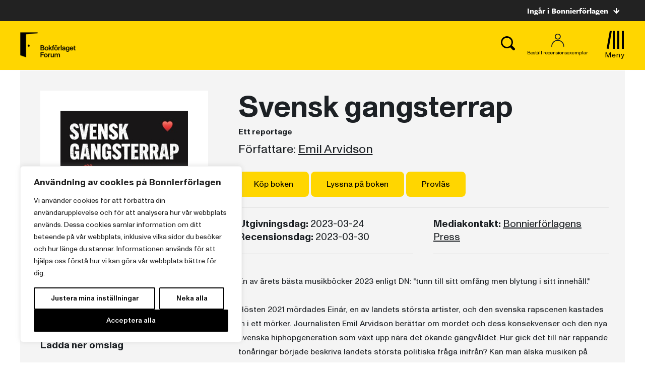

--- FILE ---
content_type: text/plain; charset=utf-8
request_url: https://directory.cookieyes.com/api/v1/ip
body_size: 1
content:
{"ip":"18.220.141.223","country":"US","country_name":"United States","region_code":"OH","in_eu":false,"continent":"NA"}

--- FILE ---
content_type: image/svg+xml
request_url: https://www.bonnierforlagen.se/wp-content/themes/forlag/img/icon-arrow-right.svg
body_size: 519
content:
<?xml version="1.0" encoding="UTF-8"?>
<svg width="19px" height="21px" viewBox="0 0 19 21" version="1.1" xmlns="http://www.w3.org/2000/svg" xmlns:xlink="http://www.w3.org/1999/xlink">
    <!-- Generator: Sketch 49.3 (51167) - http://www.bohemiancoding.com/sketch -->
    <title>Pil Copy</title>
    <desc>Created with Sketch.</desc>
    <defs></defs>
    <g id="Symbols" stroke="none" stroke-width="1" fill="none" fill-rule="evenodd">
        <g id="Nyhetsblock/gul" transform="translate(-40.000000, -564.000000)" fill="#1C2024">
            <g id="Nyhetsblock">
                <g id="Pil/WW" transform="translate(49.500000, 574.500000) rotate(-180.000000) translate(-49.500000, -574.500000) translate(40.000000, 564.000000)">
                    <polygon id="Page-1" points="10.3812782 0 0 10.4616287 0.000383064516 10.4620147 0 10.4623235 10.3812782 20.9240294 13.0913065 18.1930257 7.41091935 12.46875 18.9373306 12.46875 18.9373306 8.60660294 7.26083468 8.60660294 13.0913065 2.73092647"></polygon>
                </g>
            </g>
        </g>
    </g>
</svg>